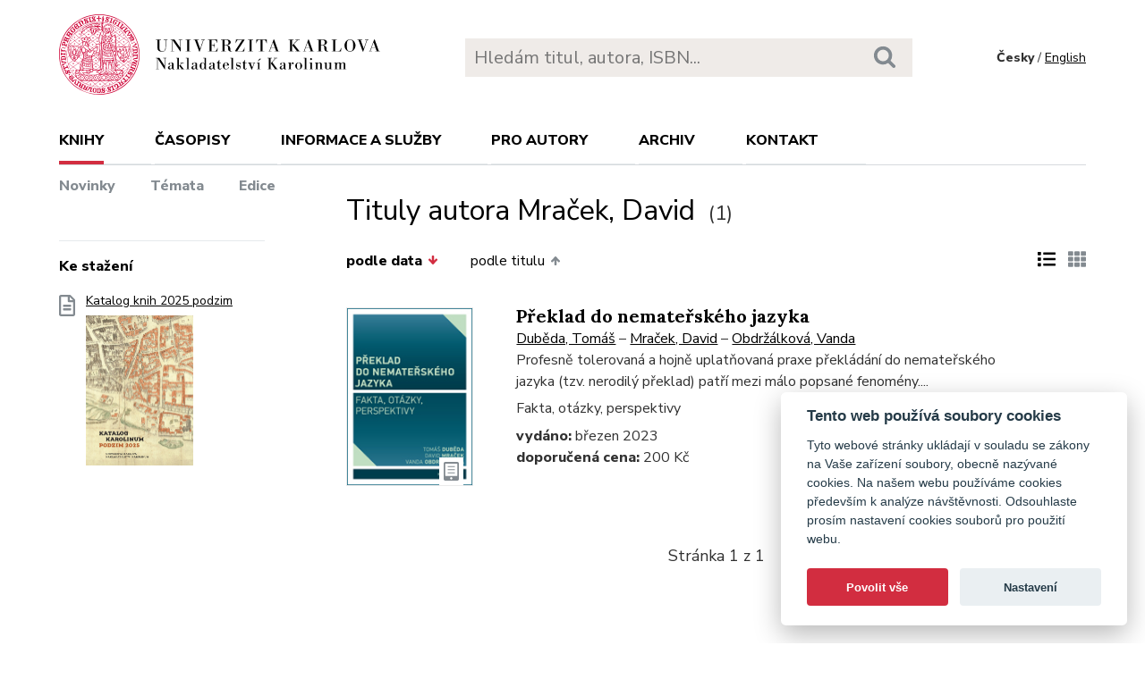

--- FILE ---
content_type: text/html; charset=utf-8
request_url: https://karolinum.cz/autori/mracek-david-10787?ext=1
body_size: 12701
content:
<!DOCTYPE html>
<html lang="en">
	<head>
		<link rel="stylesheet" type="text/css" href="/frontend/scss/styles.css" media="all">
		<link rel="stylesheet" type="text/css" href="/frontend/custom.css?v=13" media="all">
		<link rel="stylesheet" href="/frontend/scss/cookieconsent.css">
		<!-- Google Tag Manager -->
		<script data-cookiecategory="analytics">(function(w,d,s,l,i){w[l]=w[l]||[];w[l].push({'gtm.start':
		new Date().getTime(),event:'gtm.js'});var f=d.getElementsByTagName(s)[0],
		j=d.createElement(s),dl=l!='dataLayer'?'&l='+l:'';j.async=true;j.src=
		'https://www.googletagmanager.com/gtm.js?id='+i+dl;f.parentNode.insertBefore(j,f);
		})(window,document,'script','dataLayer','GTM-N2BZ8GZ');</script>
		<!-- End Google Tag Manager -->
		<meta charset="utf-8">
		<meta name="viewport" content="width=device-width, initial-scale=1.0">
		<meta http-equiv="x-ua-compatible" content="ie=edge">
		<title>Autoři - Karolinum</title>
		<link href="https://fonts.googleapis.com/css?family=Lora:500,400i,700|Nunito+Sans:400,700,800&display=swap&subset=latin-ext" rel="stylesheet">
	    <link rel="apple-touch-icon" sizes="180x180" href="/frontend/i/favicon/apple-touch-icon.png">
	    <link rel="icon" type="image/png" sizes="32x32" href="/frontend/i/favicon/favicon-32x32.png">
	    <link rel="icon" type="image/png" sizes="16x16" href="/frontend/i/favicon/favicon-16x16.png">
	    <link rel="manifest" href="/frontend/i/favicon/site.webmanifest">
	    <script defer src="/frontend/js/cookieconsent.js"></script>
		<script defer src="/frontend/js/cookieconsent-init.js"></script>
	    <link rel="mask-icon" href="/frontend/i/favicon/safari-pinned-tab.svg" color="#d12235">
	    <meta name="msapplication-TileColor" content="#b91d47">
		<meta name="theme-color" content="#ffffff">
		<meta name="facebook-domain-verification" content="fl4iwehldvs5ai1eso953nqgz5dzwm">
			</head>
	<body>
		<!-- Google Tag Manager (noscript) -->
		<noscript><iframe src="https://www.googletagmanager.com/ns.html?id=GTM-N2BZ8GZ"
		height="0" width="0" style="display:none;visibility:hidden"></iframe></noscript>
		<!-- End Google Tag Manager (noscript) -->
<div id="snippet--flashes"></div>		<div class="container">
			<header class="header">
				<div class="header__logo">
						<a href="/"><img src="/frontend/i/logo-karolinum.svg" role="banner" width="359" height="90" alt="Nakladatelství Karolinum"></a>
				</div>
				<div class="header__navToggle">
					<span></span><span></span><span></span>
					<strong>menu</strong>
				</div>
				<div class="header__search" role="search">
					<form action="/hledani" method="get">
						<input type="text" autocomplete="off" name="q" placeholder="Hledám titul, autora, ISBN..." class="search__input">
						<button class="search__button"><svg class="ico search"><use xlink:href="/frontend/i/icons/sprite.svg#search"></use></svg></button>
					</form>
				</div>
				<div class="header__lang">
						<span>Česky</span> / <a href="/en/authors/mracek-david-10787?ext=1&amp;do=changeLocale">English</a>
				</div>
				<nav class="header__nav" role="search">
	                <ul>
	                    <li class="act">
							<a href="/knihy/novinky">Knihy</a> <span class="header__navToggleUl"><svg class="icon angle-down"><use xlink:href="/frontend/i/icons/sprite.svg#angle-down"></use></svg></span>
							<ul>
								<li><a href="/knihy/novinky">Novinky</a></li>
								<li><a href="/temata">Témata</a></li>
								<li><a href="/edice">Edice</a></li>
							</ul>
						</li>
	<li
		
		
		
		
	>
		<a href="/casopisy">Časopisy</a>
			<ul>
					<li>
						<a href="/casopisy/o-casopisech">O časopisech</a>
					</li>
					<li>
						<a href="/casopisy/open-access">Open access</a>
					</li>
					<li>
						<a href="/casopisy/predplatne">Předplatné</a>
					</li>
					<li>
						<a href="/casopisy/kontakty">Kontakty</a>
					</li>
			</ul>
	</li>
	<li
		
		
		
		
	>
		<a href="/informace-a-sluzby">Informace a služby</a>
			<ul>
					<li>
						<a href="/informace-a-sluzby/o-nas">O nás</a>
					</li>
					<li>
						<a href="/informace-a-sluzby/informace-a-opatreni">Informace a opatření</a>
					</li>
					<li>
						<a href="/informace-a-sluzby/katalogy">Katalogy</a>
					</li>
					<li>
						<a href="/informace-a-sluzby/e-knihy">E-knihy</a>
					</li>
					<li>
						<a href="/informace-a-sluzby/open-access">Open access</a>
					</li>
					<li>
						<a href="/informace-a-sluzby/pro-media">Pro média</a>
					</li>
					<li>
						<a href="/informace-a-sluzby/distribuce">Distribuce</a>
					</li>
					<li>
						<a href="/informace-a-sluzby/tiskarna-a-dtp">Tiskárna a DTP</a>
					</li>
			</ul>
	</li>
	<li
		
		
		
		
	>
		<a href="/pro-autory">Pro autory</a>
			<ul>
					<li>
						<a href="/pro-autory/informace-pro-autory">Informace pro autory</a>
					</li>
					<li>
						<a href="/pro-autory/formulare-a-navody-ke-stazeni">Formuláře a návody ke stažení</a>
					</li>
			</ul>
	</li>
	<li
		
		
		
		
	>
		<a href="/archiv">Archiv</a>
			<ul>
					<li>
						<a href="/archiv/archiv-mp3">Archiv MP3</a>
					</li>
					<li>
						<a href="/archiv/archiv-priloh">Archiv příloh</a>
					</li>
			</ul>
	</li>
	                    <li><a href="/kontakt">Kontakt</a></li>
	                    <li class="lang">
								<a href="/en/authors/mracek-david-10787?ext=1&amp;do=changeLocale">English</a>
						</li>
	                </ul>
	            </nav>
			</header>
		</div>
	<main class="container container--main" role="main">
		<div class="main main--top">
			<h1 class="title--h1">Tituly autora Mraček, David <small>(1)</small></h1>
		</div>
		<aside class="aside" role="complementary">
<div class="sectionDownloads sectionBorder">
	<h3>Ke stažení</h3>
	<ul class="list__download">
		<li>
			<a href="/files/catalogs/7v6a-katalog Karolinum 2025 podzim.pdf" target="_blank">
				<svg class="ico file-alt"><use xlink:href="/frontend/i/icons/sprite.svg#file-alt"></use></svg>
				Katalog knih 2025 podzim
			<img src="/files/rfxv-katalog Karolinum 2025 podzim.jpg" alt="Katalog knih 2025 podzim"></a>
		</li>
	</ul>
</div>
		</aside>
		<div class="main">
			<div class="articleList__sort">
				<a href="?sort=date_asc&ext=1" class="act">podle data<svg class="arrow-down"><use xlink:href="/frontend/i/icons/sprite.svg#arrow-down"></use></svg></a>
				<a href="?sort=book_asc&ext=1">podle titulu<svg class="arrow-up"><use xlink:href="/frontend/i/icons/sprite.svg#arrow-up"></use></svg></a>
			</div>
			<div class="articleList__listType">
					<span><svg class="ico list-solid"><use xlink:href="/frontend/i/icons/sprite.svg#list-solid"></use></svg></span>
					<a href="/autori/mracek-david-10787?ext=0"><svg class="ico th-solid"><use xlink:href="/frontend/i/icons/sprite.svg#th-solid"></use></svg></a>
			</div>
			<section class="articleList articleList--full">
<article>
	<a class="articleList__top" href="/knihy/dubeda-preklad-do-nematerskeho-jazyka-27846">
		<span class="articleList__img">
			<img src="/data/book/27846/9788024642475.A.JPG" alt="Překlad do nemateřského jazyka" width="150" height="214">
			<svg class="ico articleList__ico"><use xlink:href="/frontend/i/icons/sprite.svg#e-book"></use></svg>
		</span>
	</a>
	<div class="articleList__text">
		<h2><a href="/knihy/dubeda-preklad-do-nematerskeho-jazyka-27846">Překlad do nemateřského jazyka</a></h2>
			<a href="/autori/dubeda-tomas-1121?ext=1">Duběda, Tomáš</a>
			 – <a href="/autori/mracek-david-10787?ext=1">Mraček, David</a>
			 – <a href="/autori/obdrzalkova-vanda-13130?ext=1">Obdržálková, Vanda</a>
		<p>Profesně tolerovaná a hojně uplatňovaná praxe překládání do nemateřského jazyka (tzv. nerodilý překlad) patří mezi málo popsané fenomény....</p>
		<p>Fakta, otázky, perspektivy</p>
		<div  class="articleList__param">
			<p>
				<strong>vydáno:</strong> březen 2023<br>
				<strong>doporučená cena:</strong>  200 Kč<br>
			</p>
			<p><a class="btn--eshop" href="https://www.cupress.cuni.cz/ink2_ext/index.jsp?include=podrobnosti&id=566579" target="_blank"><svg class="shopping-cart"><use xlink:href="/frontend/i/icons/sprite.svg#shopping-cart"></use></svg> E-shop<svg class="angle-right"><use xlink:href="/frontend/i/icons/sprite.svg#angle-right"></use></svg></a></p>
		</div>
	</div>
</article>					</section>
<div class="pagination pagination--center">
		Stránka 1 z 1
</div>		</div>
	</main>
		<footer class="footer" role="contentinfo">
			<div class="footer__bg"></div>
			<div class="container">
				<div class="footer__left">
					<address>
						<p>
							Nakladatelství Karolinum<br>
							Ovocný trh 560/5<br>
							116 36 Praha 1
						</p>
						<p>
							<a href="mailto:cupress@cuni.cz">cupress@cuni.cz</a><br>
							+ 420 224 491 276
						</p>
					</address>
				</div>
				<div class="footer__right">
					<div class="grid">
						<div class="grid__4">	
							<h3 class="jtoggle--resp">Nakladatelství <svg class="ico angle-down"><use xlink:href="/frontend/i/icons/sprite.svg#angle-down"></use></svg></h3>
							<div class="jtoggle--resp__content">
									<ul>
										<li><a href="/informace-a-sluzby/katalogy">Katalog knih</a></li>
										<li><a href="/informace-a-sluzby/o-nas/edicni-plan">Ediční plán</a></li>
										<li><a href="/informace-a-sluzby/pro-media">Pro média</a></li>
										<li><a href="/blog">Blog</a></li>
										<li><a href="/kalendar-akci">Kalendář akcí</a></li>
									</ul>
							</div>
						</div>
						<div class="grid__4">
							<h3 class="jtoggle--resp">Distribuce<svg class="ico angle-down"><use xlink:href="/frontend/i/icons/sprite.svg#angle-down"></use></svg></h3>
							<div class="jtoggle--resp__content">
									<ul>
										<li><a href="https://www.knihkupectvikarolinum.cz" target="_blank">Knihkupectví Karolinum</a></li>
										<li><a href="/informace-a-sluzby/distribuce">Kontakt a objednávky</a></li>
									</ul>
							</div>
						</div>
						<div class="grid__4">
							<h3 class="jtoggle--resp">Tiskárna a dtp<svg class="ico angle-down"><use xlink:href="/frontend/i/icons/sprite.svg#angle-down"></use></svg></h3>
							<div class="jtoggle--resp__content">
									<ul>
										<li><a href="/informace-a-sluzby/tiskarna-a-dtp">Kontakt a služby</a></li>
										<li><a href="/informace-a-sluzby/tiskarna-a-dtp/vybaveni-tiskarny">Vybavení tiskárny</a></li>
									</ul>
							</div>
						</div>
					</div>
				</div><!--//footer__right-->
				<div class="footer__left footer__left--bottom">
					<div class="footer__social">
						<a href="https://www.facebook.com/NakladatelstviKarolinum" title="Facebook" target="_blank"><svg role="img" class="icon"><use xlink:href="/frontend/i/icons/sprite.svg#facebook-official"></use></svg></a>
						<a href="https://twitter.com/karolinumpress" title="X" target="_blank"><img src="/frontend/images/x-social-media-black-icon.svg" class="x"></a>
						<a href="https://www.instagram.com/karolinumpress/" title="Instagram" target="_blank"><svg role="img" class="icon"><use xlink:href="/frontend/i/icons/sprite.svg#instagram"></use></svg></a>
						<a href="https://www.youtube.com/user/karolinumpress/" title="YouTube" target="_blank"><svg role="img" class="icon"><use xlink:href="/frontend/i/icons/sprite.svg#youtube-play"></use></svg></a>
						<a href="https://soundcloud.com/karolinum-press" title="SoundCloud" target="_blank"><svg role="img" class="ico soundcloud-brands"><use xlink:href="/frontend/i/icons/sprite.svg#soundcloud-brands"></use></svg></a>
					</div><!--//footer__social -->
				</div><!--//footer__left -->
				<div class="footer__right footer__right--bottom">
					<p class="text--right">&copy; Karolinum 2026</p>
				</div><!--//footer__right -->
			</div>
		</footer><!--//footer-->
<div id="snippet--feLightbox"></div>		<div class="pageOverlay"></div>
		<span class="backTop"><svg role="img" class="ico angle-up"><use xlink:href="/frontend/i/icons/sprite.svg#angle-up"></use></svg></span>
	    <script src="/frontend/js/jquery.min.js"></script>
		<script src="/frontend/js/svg4everybody.legacy.min.js"></script>
		<script type='text/javascript' src="/backend/js/nette.ajax.js"></script>
		<script src="https://cdn.tiny.cloud/1/jputubpfj57swufncgizwpou4s29foepazcjfqwg9rrhni25/tinymce/7/tinymce.min.js" referrerpolicy="origin"></script>
		<link rel="stylesheet" type="text/css" href="/frontend/lightbox/css/lightbox.css" media="all">
		<script type='text/javascript' src="/frontend/lightbox/js/lightbox.js"></script>
		<script src="/frontend/js/function.js?v=2"></script>
		<script>
			$(function () {
				$.nette.init();
			});
		</script>
		<script>svg4everybody();</script>
			</body>
</html>
